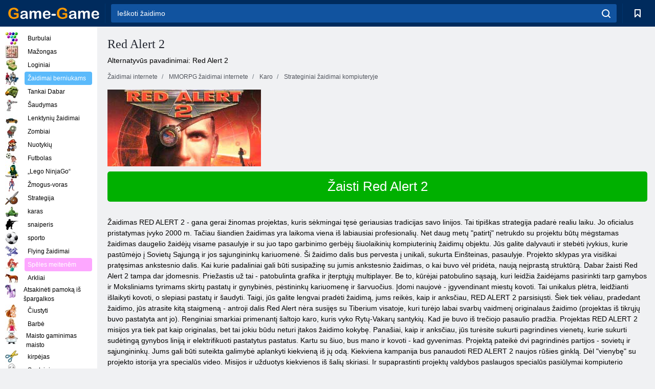

--- FILE ---
content_type: text/html; charset=utf-8
request_url: https://game-game.lt/online-redalert2/
body_size: 10837
content:
<!DOCTYPE html>
<html lang="lt">
<head>
    <meta charset="utf-8">
    <meta name="viewport" content="width=device-width, initial-scale=1.0, maximum-scale=5.0, user-scalable=0">
    <title>Red Alert 2 </title>
    <meta name="keywords" content="Red Alert 2 ">
    <meta name="description" content="Karinė strategija užkariavo Red Alert 2 (raudonas Menace 2) pasaulis - skirkite vieną pusę Sovietų Sąjungos ir Jungtinių Amerikos Valstijų ir kovoti dėl pasaulio dominavimo! ">
    <link rel="SHORTCUT ICON" href="/favicon.ico">
    <link rel="icon" type="image/png" href="/ui/icons/favicon-16x16.png" sizes="16x16">
    <link rel="icon" type="image/png" href="/ui/icons/favicon-32x32.png" sizes="32x32">
    <link rel="icon" type="image/png" href="/ui/icons/android-chrome-192x192.png" sizes="192x192">
    <link rel="apple-touch-icon" href="/ui/icons/apple-touch-icon.png" sizes="180x180">
    <link rel="mask-icon" href="/ui/icons/safari-pinned-tab.svg">
    <link rel="manifest" id="pwa_manifest">


            
            <link rel="stylesheet" href="/ui/css/optimized/gg_mmorpg_game.min.css">
        
            <link rel="preconnect" href="https://pagead2.googlesyndication.com/">
    <link rel="preconnect" href="https://adservice.google.com/">
    <link rel="preconnect" href="https://googleads.g.doubleclick.net/">
    <link rel="preconnect" href="https://www.googletagservices.com/">
    <link rel="preconnect" href="https://tpc.googlesyndication.com/">
    <link rel="preconnect" href="https://www.googleadservices.com/">

    <base href="https://game-game.lt">
    <link rel="alternate" type="application/rss+xml" title="RSS"
          href="https://game-game.lt/rss.xml"/>
                                            <meta name="robots" content="index,follow"/>
                
                    
    

            <meta property="og:title" content="Red Alert 2 "/>
        <meta property="og:description" content="Karinė strategija užkariavo Red Alert 2 (raudonas Menace 2) pasaulis - skirkite vieną pusę Sovietų Sąjungos ir Jungtinių Amerikos Valstijų ir kovoti dėl pasaulio dominavimo! ">
                        <meta property="og:image" content="/ui/css/images/"/>
            
                <script async src="https://pagead2.googlesyndication.com/pagead/js/adsbygoogle.js?client=ca-pub-2114578358135779"
     crossorigin="anonymous"></script></head>
<body>

<div id="mobile-header" class="mm-slideout"></div>
<div id="mobile-nav"></div>
<div id="offset-wrapper" class="mm-slideout">
    <div id="header">
        <div class="header__holder">
            <div class="container-fluid">
                <div class="row align-items-center">
                    <div class="d-lg-none mmenu-toggle col flex-flow-0">
                        <button aria-label="hamburger" class="btn btn-link">
							<span class="hamburger-box">
								<span class="hamburger-inner"></span>
							</span>
                        </button>
                    </div>
                    <div class="col flex-flow-0">
                        <div class="logo">
                            <a href="/" class="d-flex align-items-center"
                               title="Nemokami žaidimai online">
                                <img src="/ui/img/logo.svg" title="Nemokami žaidimai online" alt="Nemokami žaidimai online">
                            </a>
                        </div>
                    </div>
                    <div class="col col-border-left col-typeahead">
                        <div class="typeahead__close d-lg-none">
                            <button class="btn btn-link">×</button>
                        </div>
                        <form method="GET" action="/searchgames/">
                            <div class="typeahead__field">
				                <span class="typeahead__query">
				                    <input class="form-control" type="text" name="q" value=""
                                           id="smsearch" placeholder="Ieškoti žaidimo" aria-labelledby="header"
                                           autocomplete="off">
				                </span>
                                <span class="typeahead__button">
				                    <button class="btn btn-link" aria-label="search" onclick="submit();">
				                    	<span class="icon">
				                    		<svg xmlns="http://www.w3.org/2000/svg" width="16.906" height="17"
                                                 viewBox="0 0 16.906 17">
											    <path d="M757.542,32.233l-3.085-3.1a7.517,7.517,0,1,0-5.981,2.987,7.464,7.464,0,0,0,4.561-1.559l3.085,3.1a1,1,0,0,0,1.42,0A1.014,1.014,0,0,0,757.542,32.233Zm-14.591-7.685a5.524,5.524,0,1,1,5.525,5.552A5.546,5.546,0,0,1,742.951,24.548Z"
                                                      transform="translate(-740.938 -16.969)"/>
											</svg>
				                    	</span>
				                    </button>
				                </span>
                            </div>
                            <div class="list-live"></div>
                        </form>
                    </div>
                    <div class="col flex-flow-0 d-lg-none ml-auto">
                        <button aria-label="search-toggle" class="btn btn-link search-toggle"
                                onclick="$('.header__holder .typeahead__query :text').focus();">
	                    	<span class="icon">
	                    		<svg xmlns="http://www.w3.org/2000/svg" width="16.906" height="17"
                                     viewBox="0 0 16.906 17">
								    <path fill="#fff"
                                          d="M757.542,32.233l-3.085-3.1a7.517,7.517,0,1,0-5.981,2.987,7.464,7.464,0,0,0,4.561-1.559l3.085,3.1a1,1,0,0,0,1.42,0A1.014,1.014,0,0,0,757.542,32.233Zm-14.591-7.685a5.524,5.524,0,1,1,5.525,5.552A5.546,5.546,0,0,1,742.951,24.548Z"
                                          transform="translate(-740.938 -16.969)"></path>
								</svg>
	                    	</span>
                        </button>
                    </div>


                                            <div style="display: none" class="pwa-button btn">💻Game-Game PC</div>
                    

                    <div class="col flex-flow-0 col-border-left d-lg-block">
                        <ul class="row nav nav-icons flex-nowrap">
                            <li class="col col-12">
                                <a onclick="openMyGames()"
                                   class="btn btn-outline-primary d-flex align-items-center vplayer-btn-favorites"
                                   href="javascript:void(0)">
			        				<span class="icon">
			        					<svg xmlns="http://www.w3.org/2000/svg"
                                             xmlns:xlink="http://www.w3.org/1999/xlink" width="12" height="16.031"
                                             viewBox="0 0 12 16.031">
										    <path d="M1047,33a1,1,0,0,1-.71-0.293L1042,28.414l-4.29,4.292A1,1,0,0,1,1036,32V18a1,1,0,0,1,1-1h10a1,1,0,0,1,1,1V32a0.993,0.993,0,0,1-.62.924A0.966,0.966,0,0,1,1047,33Zm-5-7a1,1,0,0,1,.71.294l3.29,3.292V19h-8V29.586l3.29-3.292A1,1,0,0,1,1042,26Z"
                                                  transform="translate(-1036 -17)"/>
										</svg>
			        				</span>
                                    <span style="color: white;" class="count_con"></span>
                                </a>
                            </li>
                        </ul>
                    </div>
                    <!-- div class="col flex-flow-0 col-border-left d-none d-lg-block">
                        <ul class="row nav nav-icons flex-nowrap">
                            <li class="col col-4">
                                <a class="btn btn-outline-primary d-flex align-items-center" href="javascript:void(0)">
			        				<span class="icon">
			        					<svg xmlns="https://www.w3.org/2000/svg" xmlns:xlink="http://www.w3.org/1999/xlink" width="16" height="16" viewBox="0 0 16 16">
										    <path d="M826,18a8,8,0,1,0,8,8A8,8,0,0,0,826,18Zm-2.9,13.254a2.987,2.987,0,0,1,5.791,0A5.99,5.99,0,0,1,823.1,31.254ZM826,26a1,1,0,1,1,1-1A1,1,0,0,1,826,26Zm4.532,3.923a5,5,0,0,0-2.7-2.566,3,3,0,1,0-3.67,0,5,5,0,0,0-2.7,2.566A6,6,0,1,1,830.532,29.923Z" transform="translate(-818 -18)"/>
										</svg>
			        				</span>
                                    Войти
                                </a>
                            </li>
                            <li class="col col-4">
                                <a class="btn btn-outline-primary d-flex align-items-center" href="javascript:void(0)">
			        				<span class="icon">
			        					<svg xmlns="https://www.w3.org/2000/svg" xmlns:xlink="http://www.w3.org/1999/xlink" width="16" height="16" viewBox="0 0 16 16">
										    <path d="M947,18H933a1,1,0,0,0-1,1V33a1,1,0,0,0,1,1h14a1,1,0,0,0,1-1V19A1,1,0,0,0,947,18Zm-1,14H934V28h2v1a1,1,0,0,0,1,1h6a1,1,0,0,0,1-1V28h2v4Zm0-6h-3a1,1,0,0,0-1,1v1h-4V27a1,1,0,0,0-1-1h-3V20h12v6Zm-9-2h6a1,1,0,1,0,0-2h-6A1,1,0,1,0,937,24Z" transform="translate(-932 -18)"/>
										</svg>
			        				</span>
                                    История
                                </a>
                            </li>
                            <li class="col col-4">
                                <a class="btn btn-outline-primary d-flex align-items-center" href="javascript:void(0)">
			        				<span class="icon">
			        					<svg xmlns="https://www.w3.org/2000/svg" xmlns:xlink="http://www.w3.org/1999/xlink" width="12" height="16.031" viewBox="0 0 12 16.031">
										    <path d="M1047,33a1,1,0,0,1-.71-0.293L1042,28.414l-4.29,4.292A1,1,0,0,1,1036,32V18a1,1,0,0,1,1-1h10a1,1,0,0,1,1,1V32a0.993,0.993,0,0,1-.62.924A0.966,0.966,0,0,1,1047,33Zm-5-7a1,1,0,0,1,.71.294l3.29,3.292V19h-8V29.586l3.29-3.292A1,1,0,0,1,1042,26Z" transform="translate(-1036 -17)"/>
										</svg>
			        				</span>
                                    Закладки
                                </a>
                            </li>
                        </ul>
                    </div>

                    <div class="col flex-flow-0 col-border-left">
                        <a href="javascript:void(0)" class="link-favorite">
			        		<span class="icon">
				        		<svg xmlns="https://www.w3.org/2000/svg" viewBox="0 0 300 300" width="30" height="30">
									<path d="M165.5,108.2l-9.8,9.8c-1.9,1.9-4.7,2.6-7.2,2.1c-1.5-0.2-3-0.9-4.2-2.1l-9.8-9.8c-6.5-6.5-15.1-9.8-23.7-9.8
										s-17.2,3.3-23.7,9.8C74.2,121,74.4,141.6,87.3,156c13.2,14.7,49.6,45,62.7,55.8c13.1-10.8,49.4-41.1,62.7-55.8
										c13-14.4,13.1-35,0.3-47.8C199.9,95.1,178.6,95.1,165.5,108.2"/>
									<path d="M150,0C67.2,0,0,67.2,0,150s67.2,150,150,150s150-67.2,150-150S232.8,0,150,0 M224.2,166.4
										c-17,18.9-67,59.6-69.2,61.3c-1.5,1.2-3.3,1.8-5.1,1.7c-0.1,0-0.1,0-0.2,0c-1.7,0-3.5-0.6-4.9-1.7c-2.1-1.7-52.2-42.5-69.2-61.3
										C57.1,145.7,57.3,116,76,97.2c19.2-19.2,50.3-19.2,69.5,0l4.4,4.4l4.5-4.4c19.2-19.2,50.3-19.2,69.5,0
										C242.7,116,242.8,145.7,224.2,166.4"/>
								</svg>
							</span>
                        </a>
                    </div>
                    <div class="d-none d-lg-block col flex-flow-0">
                        <a href="javascript:void(0)" class="link-expand">
			        		<span class="icon">
								<svg xmlns="https://www.w3.org/2000/svg" viewBox="0 0 28.4 27.4" width="29" height="28">
									<path d="M28.4,19.1c0-0.9-0.7-1.6-1.5-1.6c-0.8,0-1.5,0.7-1.5,1.6v3.3l-6-6c-0.6-0.6-1.5-0.6-2.1,0
										c-0.6,0.6-0.6,1.5,0,2.1l6,6H20c-0.9,0-1.6,0.7-1.6,1.5c0,0.8,0.7,1.5,1.6,1.5h6.8c0.9,0,1.6-0.7,1.6-1.5c0,0,0,0,0-0.1
										c0,0,0-0.1,0-0.1L28.4,19.1L28.4,19.1z"/>
									<path class="st0" d="M9,16.4l-6,6v-3.3c0-0.9-0.7-1.6-1.5-1.6c-0.8,0-1.5,0.7-1.5,1.6l0,6.7c0,0,0,0.1,0,0.1c0,0,0,0,0,0.1
										c0,0.8,0.7,1.5,1.6,1.5h6.8c0.9,0,1.6-0.7,1.6-1.5c0-0.8-0.7-1.5-1.6-1.5H5.1l6-6c0.6-0.6,0.6-1.5,0-2.1C10.5,15.8,9.6,15.8,9,16.4
										"/>
									<path d="M19.4,11.1l6-6v3.3c0,0.9,0.7,1.6,1.5,1.6c0.8,0,1.5-0.7,1.5-1.6V1.6c0,0,0-0.1,0-0.1c0,0,0,0,0-0.1
										c0-0.8-0.7-1.5-1.6-1.5H20c-0.9,0-1.6,0.7-1.6,1.5C18.4,2.3,19.1,3,20,3h3.2l-6,6c-0.6,0.6-0.6,1.5,0,2.1
										C17.8,11.7,18.8,11.7,19.4,11.1"/>
									<path d="M5.1,3h3.2c0.9,0,1.6-0.7,1.6-1.5C9.9,0.7,9.2,0,8.4,0H1.6C0.7,0,0,0.7,0,1.5c0,0,0,0,0,0.1c0,0,0,0.1,0,0.1
										l0,6.7c0,0.9,0.7,1.6,1.5,1.6C2.3,9.9,3,9.2,3,8.3V5.1l6,6c0.6,0.6,1.5,0.6,2.1,0c0.6-0.6,0.6-1.5,0-2.1L5.1,3z"/>
								</svg>
							</span>
                        </a>
                    </div -->
                </div>
            </div>
        </div>
    </div>
    <section class="vp-dropdown">
        <div onclick="closeMyGames()" class="close"><i class="icon-cancel">
                <svg height="42" width="42">
                    <svg id="close-icon" xmlns="http://www.w3.org/2000/svg" viewBox="0 0 25 32">
                        <path d="M23.179 23.607c0 .446-.179.893-.5 1.214L20.25 27.25c-.321.321-.768.5-1.214.5s-.893-.179-1.214-.5L12.572 22l-5.25 5.25c-.321.321-.768.5-1.214.5s-.893-.179-1.214-.5l-2.429-2.429c-.321-.321-.5-.768-.5-1.214s.179-.893.5-1.214l5.25-5.25-5.25-5.25c-.321-.321-.5-.768-.5-1.214s.179-.893.5-1.214l2.429-2.429c.321-.321.768-.5 1.214-.5s.893.179 1.214.5l5.25 5.25 5.25-5.25c.321-.321.768-.5 1.214-.5s.893.179 1.214.5l2.429 2.429c.321.321.5.768.5 1.214s-.179.893-.5 1.214l-5.25 5.25 5.25 5.25c.321.321.5.768.5 1.214z"></path>
                    </svg>
                </svg>
            </i></div>

        <div class="bookmark-title">
            <svg height="18" width="18">
                <svg id="fav-icon" xmlns="http://www.w3.org/2000/svg" viewBox="0 0 32 32">
                    <path d="M16 29.714a1.11 1.11 0 0 1-.786-.321L4.071 18.643c-.143-.125-4.071-3.714-4.071-8 0-5.232 3.196-8.357 8.536-8.357 3.125 0 6.054 2.464 7.464 3.857 1.411-1.393 4.339-3.857 7.464-3.857 5.339 0 8.536 3.125 8.536 8.357 0 4.286-3.929 7.875-4.089 8.036L16.786 29.393c-.214.214-.5.321-.786.321z"></path>
                </svg>
            </svg>Žymės</div>
        <div class="vp-list vp-fav">
        </div>
    </section>
<div id="main">
    <div class="container-fluid">
        <div class="d-flex flex-nowrap position-relative">


            <div id="content" class="col-content">
                                                <div class="page-content">
                    <div class="h1">
    <h1>Red Alert 2 </h1>
</div>
<div class="alternative">Alternatyvūs pavadinimai: Red Alert 2 </div>
<span itemscope class="breadcrumb__holder" itemtype="https://schema.org/BreadcrumbList">
        <nav class="breadcrumb">
            <span class="breadcrumb-item" itemprop="itemListElement" itemscope
                  itemtype="https://schema.org/ListItem">
                <a title="Žaidimai internete" itemprop="item" href="/">
                    <span itemprop="name">Žaidimai internete</span></a>
                <meta itemprop="position" content="1"/>
            </span>
                            <span class="breadcrumb-item" itemprop="itemListElement" itemscope
                    itemtype="https://schema.org/ListItem">
                    <a title="MMORPG žaidimai internete" itemprop="item" href="mmorpg/">
                        <span itemprop="name">MMORPG žaidimai internete</span></a>
                    <meta itemprop="position" content="2"/>
                </span>
                                         <span class="breadcrumb-item" itemprop="itemListElement" itemscope
                    itemtype="https://schema.org/ListItem">
                    <a title="Karo žaidimai online MMORPG " itemprop="item" href="war-mmorpg_game/">
                        <span itemprop="name">Karo </span></a>
                    <meta itemprop="position" content="2"/>
                </span>
                        <span class="breadcrumb-item" itemprop="itemListElement" itemscope
                    itemtype="https://schema.org/ListItem">
                    <a title="Strateginiai žaidimai kompiuteryje " itemprop="item" href="strategy-mmorpg_game/">
                        <span itemprop="name">Strateginiai žaidimai kompiuteryje </span></a>
                    <meta itemprop="position" content="2"/>
                </span>
                </nav>
</span>

<div class="game-description item-one clearfix">
    <div class="item-image">
        <a href="//admrotate.iplayer.org/routing/1199"
           onClick="ga('_trackEvent', 'mmorpg go to game site', 'register', 'Red Alert 2 ');"
           rel="nofollow" target="_blank">
            <img src="/ui/css/images/mmorpg/958.jpg"
                 alt="Red Alert 2 ">
        </a>
    </div>
    <div class="text-center" style="text-align: left; margin-bottom: 30px;">
        <a href="//admrotate.iplayer.org/routing/1199"
           onClick="ga('_trackEvent', 'mmorpg go to game site', 'register', 'Red Alert 2 ');"
           rel="nofollow" target="_blank" class="btn-play"> Žaisti Red Alert 2 </a>
    </div>
    <div class="item-text" id="text_descr">
        Žaidimas RED ALERT 2 - gana gerai žinomas projektas, kuris sėkmingai tęsė geriausias tradicijas savo linijos. Tai tipiškas strategija padarė realiu laiku. Jo oficialus pristatymas įvyko 2000 m. Tačiau šiandien žaidimas yra laikoma viena iš labiausiai profesionalių. Net daug metų "patirtį" netrukdo su projektu būtų mėgstamas žaidimas daugelio žaidėjų visame pasaulyje ir su juo tapo garbinimo gerbėjų šiuolaikinių kompiuterinių žaidimų objektu. Jūs galite dalyvauti ir stebėti įvykius, kurie pastūmėjo į Sovietų Sąjungą ir jos sąjungininkų kariuomenė.
Ši žaidimo dalis bus pervesta į unikali, sukurta Einšteinas, pasaulyje. Projekto sklypas yra visiškai pratęsimas ankstesnio dalis. Kai kurie padaliniai gali būti susipažinę su jumis ankstesnio žaidimas, o kai buvo vėl pridėta, naują neįprastą struktūrą.
Dabar žaisti Red Alert 2 tampa dar įdomesnis. Priežastis už tai - patobulinta grafika ir įterptųjų multiplayer. Be to, kūrėjai patobulino sąsają, kuri leidžia žaidėjams pasirinkti tarp gamybos ir Moksliniams tyrimams skirtų pastatų ir gynybinės, pėstininkų kariuomenę ir šarvuočius. Įdomi naujovė - įgyvendinant miestų kovoti. Tai unikalus plėtra, leidžianti išlaikyti kovoti, o slepiasi pastatų ir šaudyti.
Taigi, jūs galite lengvai pradėti žaidimą, jums reikės, kaip ir anksčiau, RED ALERT 2 parsisiųsti. Šiek tiek vėliau, pradedant žaidimo, jūs atrasite kitą staigmeną - antroji dalis Red Alert nėra susijęs su Tiberium visatoje, kuri turėjo labai svarbų vaidmenį originalaus žaidimo (projektas iš tikrųjų buvo pastatyta ant jo). Renginiai smarkiai primenantį šaltojo karo, kuris vyko Rytų-Vakarų santykių. Kad jie buvo iš trečiojo pasaulio pradžia.
Projektas RED ALERT 2 misijos yra tiek pat kaip originalas, bet tai jokiu būdu neturi įtakos žaidimo kokybę. Panašiai, kaip ir anksčiau, jūs turėsite sukurti pagrindines vienetų, kurie sukurti sudėtingą gynybos liniją ir elektrifikuoti pastatytus pastatus. Kartu su šiuo, bus mano ir kovoti - kad gyvenimas.
Projektą pateikė dvi pagrindinės partijos - sovietų ir sąjungininkų. Jums gali būti suteikta galimybė aplankyti kiekvieną iš jų odą. Kiekviena kampanija bus panaudoti RED ALERT 2 naujos rūšies ginklą. Dėl "vienybę" su projekto istorija yra specialūs video. Misijos ir užduotys kiekvienos iš šalių skiriasi. Ir supaprastinti projektų valdybos paslaugos specialūs pasiūlymai kompiuterio pagalba - dabar kompiuteris nuolat Jus informuos apie svarbiausius įvykius žaidime, pavyzdžiui, draugiškas kariuomenės atvykimo, naujų ginklų ir kitų atsiradimą.
Vykdyti sklypas kūrėjai pridėjo daug sarkazmo ir ironijos tiek.
Pateikti realesnį pasiūlyti išvaizdą RED ALERT 2 vaizdo priekaba išsamiai naujus "mikroschemos" ir privalumus.     </div>
</div>

<style>
    #text_descr ol li, #text_descr ul li

    {list-style:disc!important; margin-left: 20px!important;}
</style>

<div class="text-center">
    <a href="//admrotate.iplayer.org/routing/1199"
       onClick="ga('_trackEvent', 'mmorpg go to game site', 'register', 'Red Alert 2 ');"
       rel="nofollow" target="_blank" class="btn-play"> Žaisti Red Alert 2 </a>
</div>

<div class="s10">&nbsp;</div>
<ul class="slider">
                        <li>
                <a href="#" onclick="return gsv('fnd0qg4I_MM')">
                    <img alt="" src="//i2.ytimg.com/vi/fnd0qg4I_MM/mqdefault.jpg" width="258" height="126">
                    <img alt="" style="position: absolute;left: 112px;bottom: 50px;"
                         src="/ui/css/images/playbutton.png" class="playbutton">
                </a>
            </li>
                    <li>
                <a href="#" onclick="return gsv('8hjOnwrjFoU')">
                    <img alt="" src="//i2.ytimg.com/vi/8hjOnwrjFoU/mqdefault.jpg" width="258" height="126">
                    <img alt="" style="position: absolute;left: 112px;bottom: 50px;"
                         src="/ui/css/images/playbutton.png" class="playbutton">
                </a>
            </li>
            
                    <li>
            <a href="#" onclick="return gsi('/ui/css/images/upload/958/e4cef8e10d6299613de2df97c1006924_full.jpg')">
                <img alt="" src="/ui/css/images/upload/958/e4cef8e10d6299613de2df97c1006924_mid.jpg" width="258" height="126">
            </a>
        </li>
                    <li>
            <a href="#" onclick="return gsi('/ui/css/images/upload/958/9a0028abd1ddc675661ab1a099c925cc_full.jpg')">
                <img alt="" src="/ui/css/images/upload/958/9a0028abd1ddc675661ab1a099c925cc_mid.jpg" width="258" height="126">
            </a>
        </li>
                    <li>
            <a href="#" onclick="return gsi('/ui/css/images/upload/958/57b6d75915b885fe200a804ff698bce4_full.jpg')">
                <img alt="" src="/ui/css/images/upload/958/57b6d75915b885fe200a804ff698bce4_mid.jpg" width="258" height="126">
            </a>
        </li>
                    <li>
            <a href="#" onclick="return gsi('/ui/css/images/upload/958/2d586e1281942c4476b2aa0194faf1e7_full.jpg')">
                <img alt="" src="/ui/css/images/upload/958/2d586e1281942c4476b2aa0194faf1e7_mid.jpg" width="258" height="126">
            </a>
        </li>
                    <li>
            <a href="#" onclick="return gsi('/ui/css/images/upload/958/60428cb09352702e95cc3b308f792f12_full.jpg')">
                <img alt="" src="/ui/css/images/upload/958/60428cb09352702e95cc3b308f792f12_mid.jpg" width="258" height="126">
            </a>
        </li>
                    <li>
            <a href="#" onclick="return gsi('/ui/css/images/upload/958/c3e1b846a548eb9eeb910c783e359c54_full.jpg')">
                <img alt="" src="/ui/css/images/upload/958/c3e1b846a548eb9eeb910c783e359c54_mid.jpg" width="258" height="126">
            </a>
        </li>
                    <li>
            <a href="#" onclick="return gsi('/ui/css/images/upload/958/3cb207d53d4f129c482fbf26a5df70ca_full.jpg')">
                <img alt="" src="/ui/css/images/upload/958/3cb207d53d4f129c482fbf26a5df70ca_mid.jpg" width="258" height="126">
            </a>
        </li>
    
</ul>
<div class="slider-image" id="preview">
</div>


<style>.bx-wrapper{max-width: 100%!important;}</style>
                                            <text class="game-description sidebar_foot clearfix">
                            <!--div class="h1"><h2 class="header"
                                                style="font-size: 22px;">Red Alert 2 </h2>
                            </div-->
                            <text class="item-text fs-12">
                                <span itemscope class="breadcrumb__holder" itemtype="https://schema.org/BreadcrumbList">
        <nav class="breadcrumb">
            <span class="breadcrumb-item" itemprop="itemListElement" itemscope
                  itemtype="https://schema.org/ListItem">
                <a title="Žaidimai internete" itemprop="item" href="/">
                    <span itemprop="name">Žaidimai internete</span></a>
                <meta itemprop="position" content="1"/>
            </span>
                                        <span class="breadcrumb-item" itemprop="itemListElement" itemscope
                      itemtype="https://schema.org/ListItem">
                    <a title="MMORPG žaidimai internete" itemprop="item"
                       href="/tags/">
                        <span itemprop="name">MMORPG žaidimai internete</span></a>
                    <meta itemprop="position" content="2"/>
                </span>
                                        <span class="breadcrumb-item" itemprop="itemListElement" itemscope
                      itemtype="https://schema.org/ListItem">
                    <a title="Red Alert 2 " itemprop="item"
                       href="/online-redalert2/">
                        <span itemprop="name">Red Alert 2 </span></a>
                    <meta itemprop="position" content="3"/>
                </span>
                    </nav>
</span>

                                                            </text>
                        </text>
                                        <!--F3:include href="blocks/top_tags.tpl"/-->

                </div>
            </div>
            <div class="col-sidebar" id="sidebar">
                


<div class="games">
    

    <style>

        #iprblock-53 {
            width: 178px !important;
            height: 500px !important;
        }

        #iprblock-53 ._ban {
            float: none;
            margin: 0 0 10px;
            background: none;
            padding: 0px !important;
            width: 178px !important;
            height: 89px !important;
            position: relative;
            overflow: hidden;
            -webkit-border-radius: 3px;
            -moz-border-radius: 3px;
            border-radius: 3px;
            -moz-background-clip: padding-box;
            -webkit-background-clip: padding-box;
            background-clip: padding-box;
            border: 0px !important;
        }

        #iprblock-53 ._ban:hover {
            text-decoration: none;
        }

        #iprblock-53 ._ban:hover a div {
            display: block;
        }

        #iprblock-53 ._ban a {
            position: relative;
            overflow: hidden;
            width: 125px;
            height: 93px;
            -webkit-border-radius: 3px;
            -moz-border-radius: 3px;
            border-radius: 3px;
            -moz-background-clip: padding-box;
            -webkit-background-clip: padding-box;
            background-clip: padding-box;
        }

        #iprblock-53 ._ban a span img {
            width: 178px !important;
            height: 89px !important;
        }

        #iprblock-53 ._ban a div {
            font-family: Arial, Helvetica, sans-serif;
            text-align: center;
            position: absolute;
            font-size: 1.2rem;
            bottom: 0;
            width: 178px;
            padding: 9px 3px !important;
            background: rgba(0, 0, 0, 0.6);
            -webkit-transition: bottom ease 0.2s;
            -moz-transition: bottom ease 0.2s;
            -ms-transition: bottom ease 0.2s;
            -o-transition: bottom ease 0.2s;
            color: #FFF;
            text-shadow: 0.5px 0.9px 1px rgba(0, 0, 0, 0.75);
            z-index: 2;
            -webkit-border-radius: 0 0 3px 3px;
            -moz-border-radius: 0 0 3px 3px;
            border-radius: 0 0 3px 3px;
            -moz-background-clip: padding-box;
            -webkit-background-clip: padding-box;
            background-clip: padding-box;
            font-weight: 500;
            display: none;
        }

    </style>

    <!--<div class="div_rek">

    </div>
    <div class="div_rek" id="left-banner-google">
         _efile('ads/!sidebar_bottom.txt')
    </div>-->
</div>


    <div class="categories">
        <ul>
                            <li>
                    <a class="c-42 " href="balls/" title="Burbulas Žaidimai ">
                        <span class="image"></span>
                        <span class="text">Burbulai</span>
                    </a>
                </li>
                            <li>
                    <a class="c-66 " href="tags/486/" title="Mahjong žaidimai ">
                        <span class="image"></span>
                        <span class="text">Mažongas</span>
                    </a>
                </li>
                            <li>
                    <a class="c-40 " href="logic/" title="Loginiai žaidimai ">
                        <span class="image"></span>
                        <span class="text">Loginiai</span>
                    </a>
                </li>
                            <li>
                    <a class="c-3 c-forboys" href="forboys/" title="Žaidimai berniukams ">
                        <span class="image"></span>
                        <span class="text">Žaidimai berniukams </span>
                    </a>
                </li>
                            <li>
                    <a class="c-7 " href="tags/525/" title="Tankai Dabar ">
                        <span class="image"></span>
                        <span class="text"> Tankai Dabar </span>
                    </a>
                </li>
                            <li>
                    <a class="c-8 " href="shoot/" title="šaudymo žaidimai ">
                        <span class="image"></span>
                        <span class="text">Šaudymas </span>
                    </a>
                </li>
                            <li>
                    <a class="c-9 " href="racing/" title="Lenktynių žaidimai ">
                        <span class="image"></span>
                        <span class="text">Lenktynių žaidimai</span>
                    </a>
                </li>
                            <li>
                    <a class="c-10 " href="tags/395/" title="Zombie žaidimai ">
                        <span class="image"></span>
                        <span class="text">Zombiai </span>
                    </a>
                </li>
                            <li>
                    <a class="c-11 " href="brodilki/" title="Nuotykių žaidimai ">
                        <span class="image"></span>
                        <span class="text">Nuotykių </span>
                    </a>
                </li>
                            <li>
                    <a class="c-44 " href="tags/388/" title="Futbolas žaidimai ">
                        <span class="image"></span>
                        <span class="text">Futbolas </span>
                    </a>
                </li>
                            <li>
                    <a class="c-12 " href="tags/879/" title="„Lego NinjaGo“ žaidimai ">
                        <span class="image"></span>
                        <span class="text">„Lego NinjaGo“ </span>
                    </a>
                </li>
                            <li>
                    <a class="c-36 " href="tags/561/" title="Žmogus-voras žaidimai ">
                        <span class="image"></span>
                        <span class="text">Žmogus-voras </span>
                    </a>
                </li>
                            <li>
                    <a class="c-14 " href="strategy/" title="strategijos žaidimai ">
                        <span class="image"></span>
                        <span class="text">Strategija </span>
                    </a>
                </li>
                            <li>
                    <a class="c-15 " href="tags/530/" title="karo žaidimai ">
                        <span class="image"></span>
                        <span class="text">karas </span>
                    </a>
                </li>
                            <li>
                    <a class="c-55 " href="tags/531/" title="Snaiperis Žaidimai ">
                        <span class="image"></span>
                        <span class="text">snaiperis </span>
                    </a>
                </li>
                            <li>
                    <a class="c-16 " href="sport/" title="Sporto žaidimai ">
                        <span class="image"></span>
                        <span class="text">sporto </span>
                    </a>
                </li>
                            <li>
                    <a class="c-17 " href="tags/495/" title="Skraidymo žaidimai ">
                        <span class="image"></span>
                        <span class="text">Flying žaidimai</span>
                    </a>
                </li>
                            <li>
                    <a class="c-4 c-forgirls" href="forgirls/" title="Spēles meitenēm">
                        <span class="image"></span>
                        <span class="text">Spēles meitenēm</span>
                    </a>
                </li>
                            <li>
                    <a class="c-18 " href="tags/831/" title="Arklių žaidimai ">
                        <span class="image"></span>
                        <span class="text">Arkliai </span>
                    </a>
                </li>
                            <li>
                    <a class="c-19 " href="tags/680/" title="Pony Žaidimai ">
                        <span class="image"></span>
                        <span class="text">Atsakinėti pamoką iš špargalkos </span>
                    </a>
                </li>
                            <li>
                    <a class="c-20 " href="tags/389/" title="Ubierz žaidimai ">
                        <span class="image"></span>
                        <span class="text">Čiustyti </span>
                    </a>
                </li>
                            <li>
                    <a class="c-21 " href="tags/464/" title="Barbė žaidimai ">
                        <span class="image"></span>
                        <span class="text">Barbė </span>
                    </a>
                </li>
                            <li>
                    <a class="c-24 " href="tags/565/" title="Valgių Žaidimai ">
                        <span class="image"></span>
                        <span class="text">Maisto gaminimas maisto </span>
                    </a>
                </li>
                            <li>
                    <a class="c-26 " href="tags/971/" title="Kirpėjo žaidimai ">
                        <span class="image"></span>
                        <span class="text">kirpėjas </span>
                    </a>
                </li>
                            <li>
                    <a class="c-33 " href="tags/394/" title="dažymas žaidimai ">
                        <span class="image"></span>
                        <span class="text">Spalvinimas </span>
                    </a>
                </li>
                            <li>
                    <a class="c-25 " href="tags/425/" title="Make Up Žaidimai ">
                        <span class="image"></span>
                        <span class="text">Makiažas </span>
                    </a>
                </li>
                            <li>
                    <a class="c-22539 " href="tags/1014/" title="Šaldyti žaidimai ">
                        <span class="image"></span>
                        <span class="text">Sušalęs </span>
                    </a>
                </li>
                            <li>
                    <a class="c-22540 " href="tags/541/" title="Spalvoti blokų žaidimai ">
                        <span class="image"></span>
                        <span class="text">Spalvoti kaladėlės </span>
                    </a>
                </li>
                            <li>
                    <a class="c-22 " href="tags/678/" title="Dinozaurų žaidimai ">
                        <span class="image"></span>
                        <span class="text">Dinozaurai </span>
                    </a>
                </li>
                            <li>
                    <a class="c-41 " href="tags/538/" title="Nuotykių žaidimai ">
                        <span class="image"></span>
                        <span class="text">Nuotykių </span>
                    </a>
                </li>
                            <li>
                    <a class="c-5 c-forold" href="fortwo/" title="Žaidimai dviejų žaidėjų prisijungę ">
                        <span class="image"></span>
                        <span class="text">Žaidimai dviems </span>
                    </a>
                </li>
                            <li>
                    <a class="c-38 " href="tags/544/" title="Fireboy ir WaterGirl žaidimai ">
                        <span class="image"></span>
                        <span class="text">Fireboy ir WaterGirl</span>
                    </a>
                </li>
                            <li>
                    <a class="c-62 " href="tags/918/" title="Minecraft žaidimai ">
                        <span class="image"></span>
                        <span class="text">Minecraft</span>
                    </a>
                </li>
                            <li>
                    <a class="c-22538 " href="tags/baby-hazel/" title="Kūdikių Šviesiai ruda žaidimai ">
                        <span class="image"></span>
                        <span class="text">Kūdikių Šviesiai ruda </span>
                    </a>
                </li>
                            <li>
                    <a class="c-22541 " href="cartoons/" title="Animaciniai žaidimai ">
                        <span class="image"></span>
                        <span class="text">Animaciniai žaidimai </span>
                    </a>
                </li>
                            <li>
                    <a class="c-34 " href="tags/965/" title="Mokomieji žaidimai ">
                        <span class="image"></span>
                        <span class="text">Švietimo </span>
                    </a>
                </li>
                            <li>
                    <a class="c-35 " href="tags/559/" title="Kempiniukas žaidimai ">
                        <span class="image"></span>
                        <span class="text">Kempiniukas</span>
                    </a>
                </li>
                            <li>
                    <a class="c-56 " href="tags/619/" title="ūkio žaidimai ">
                        <span class="image"></span>
                        <span class="text">Žemės ūkio </span>
                    </a>
                </li>
                            <li>
                    <a class="c-53 " href="tags/611/" title="Transformatoriai žaidimai ">
                        <span class="image"></span>
                        <span class="text">Transformeriai </span>
                    </a>
                </li>
                            <li>
                    <a class="c-52 " href="tags/622/" title="Automobiliai žaidimai ">
                        <span class="image"></span>
                        <span class="text">Automobiliai</span>
                    </a>
                </li>
                            <li>
                    <a class="c-51 " href="tags/556/" title="Ben 10 žaidimai ">
                        <span class="image"></span>
                        <span class="text">Ben 10 </span>
                    </a>
                </li>
                            <li>
                    <a class="c-47 " href="tags/547/" title="Pabėgimo žaidimai ">
                        <span class="image"></span>
                        <span class="text">Pabėgimo kambarys </span>
                    </a>
                </li>
                            <li>
                    <a class="c-1 c-forchildren" href="forchildren/" title="Žaidimai vaikams ">
                        <span class="image"></span>
                        <span class="text">Žaidimai vaikams </span>
                    </a>
                </li>
                            <li>
                    <a class="c-48 " href="tags/515/" title="Mario žaidimai ">
                        <span class="image"></span>
                        <span class="text">Mario </span>
                    </a>
                </li>
                            <li>
                    <a class="c-57 " href="tags/810/" title="Sraigė Bob žaidimai ">
                        <span class="image"></span>
                        <span class="text">Sraigė Bobas </span>
                    </a>
                </li>
                            <li>
                    <a class="c-50 " href="tags/563/" title="Sonic žaidimai ">
                        <span class="image"></span>
                        <span class="text">Sonic žaidimai </span>
                    </a>
                </li>
                            <li>
                    <a class="c-46 " href="tags/512/" title="Slidinėjimo žaidimai ">
                        <span class="image"></span>
                        <span class="text">Slidinėjimas </span>
                    </a>
                </li>
                            <li>
                    <a class="c-39 " href="quest/" title="Quest žaidimai ">
                        <span class="image"></span>
                        <span class="text">Questai </span>
                    </a>
                </li>
                            <li>
                    <a class="c-37 c-gray" href="other/" title="Flash žaidimai ">
                        <span class="image"></span>
                        <span class="text">Flash žaidimai </span>
                    </a>
                </li>
                            <li>
                    <a class="c-23 " href="tags/422/" title="3 rungtynės ">
                        <span class="image"></span>
                        <span class="text">3 rungtynės </span>
                    </a>
                </li>
                            <li>
                    <a class="c-54 " href="tags/494/" title="Dėlionės žaidimai online ">
                        <span class="image"></span>
                        <span class="text">Dėlionės </span>
                    </a>
                </li>
                            <li>
                    <a class="c-61 " href="tags/527/" title="Sudoku žaidimai ">
                        <span class="image"></span>
                        <span class="text">Sudoku </span>
                    </a>
                </li>
                            <li>
                    <a class="c-45 " href="tags/560/" title="„Zuma“ žaidimai ">
                        <span class="image"></span>
                        <span class="text">Zuma </span>
                    </a>
                </li>
                            <li>
                    <a class="c-49 " href="tags/551/" title="Tetris žaidimai ">
                        <span class="image"></span>
                        <span class="text">Tetris </span>
                    </a>
                </li>
                            <li>
                    <a class="c-60 " href="tags/508/" title="Biliardo žaidimai ">
                        <span class="image"></span>
                        <span class="text">Biliardas </span>
                    </a>
                </li>
                            <li>
                    <a class="c-43 " href="tags/671/" title="3D žaidimai ">
                        <span class="image"></span>
                        <span class="text">3D žaidimai </span>
                    </a>
                </li>
                            <li>
                    <a class="c-32 " href="tags/1336/" title="IO žaidimai ">
                        <span class="image"></span>
                        <span class="text">IO žaidimai </span>
                    </a>
                </li>
                            <li>
                    <a class="c-22546 " href="tags/397/" title="Kortų žaidimai ">
                        <span class="image"></span>
                        <span class="text">Kortų žaidimai </span>
                    </a>
                </li>
                            <li>
                    <a class="c-13 " href="tags/398/" title="Solitaire žaidimai ">
                        <span class="image"></span>
                        <span class="text">Solitaire </span>
                    </a>
                </li>
                            <li>
                    <a class="c-63 " href="tags/520/" title="Šachmatų žaidimai ">
                        <span class="image"></span>
                        <span class="text">Šachmatai </span>
                    </a>
                </li>
                            <li>
                    <a class="c-58 " href="tags/414/" title="žvejybos žaidimai ">
                        <span class="image"></span>
                        <span class="text">Žvejyba </span>
                    </a>
                </li>
                            <li>
                    <a class="c-64 " href="mmorpg/" title="Online žaidimai">
                        <span class="image"></span>
                        <span class="text">Online žaidimai</span>
                    </a>
                </li>
                    </ul>
    </div>
            </div>
        </div>
    </div>
</div>
<div id="smokescreen" style="display: none;"></div>

<div id="footer">
    <div class="footer__holder">
        <div class="container-fluid">
            <form method="GET" action="/searchgames/">
                <div class="typeahead__field">
		                <span class="typeahead__query">
		                    <input class="form-control" type="text" name="q" value="" id="smsearch_footer"
                                   placeholder="Ieškoti žaidimo" aria-labelledby="footer" autocomplete="off">
		                </span>
                    <span class="typeahead__button">
		                    <button class="btn btn-link" aria-label="search" onclick="submit();">
		                    	<span class="icon">
		                    		<svg xmlns="http://www.w3.org/2000/svg" width="16.906" height="17"
                                         viewBox="0 0 16.906 17">
									    <path d="M757.542,32.233l-3.085-3.1a7.517,7.517,0,1,0-5.981,2.987,7.464,7.464,0,0,0,4.561-1.559l3.085,3.1a1,1,0,0,0,1.42,0A1.014,1.014,0,0,0,757.542,32.233Zm-14.591-7.685a5.524,5.524,0,1,1,5.525,5.552A5.546,5.546,0,0,1,742.951,24.548Z"
                                              transform="translate(-740.938 -16.969)"></path>
									</svg>
		                    	</span>
		                    </button>
		                </span>
                </div>
            </form>
        </div>
    </div>
    <div class="footer__menu">
        <div class="container-fluid">
            <div class="d-flex align-items-center justify-content-between">
                <div class="copyright">© game-game - Nemokami online flash žaidimai</div>
                <ul class="nav">
                    <li class="lang__btn"><span>
                                lietuvių kalba                            </span>
                        <ul class="lang__dropdown">
                                                            <li class="lang__li">
                                    <a href="https://game-game.com/online-redalert2/">English</a>
                                </li>
                                                            <li class="lang__li">
                                    <a href="https://game-game.fr/online-redalert2/">Français</a>
                                </li>
                                                            <li class="lang__li">
                                    <a href="https://game-game.it/online-redalert2/">Italiano</a>
                                </li>
                                                            <li class="lang__li">
                                    <a href="https://cu.game-game.com/online-redalert2/">Español</a>
                                </li>
                                                            <li class="lang__li">
                                    <a href="https://mo.game-game.com/online-redalert2/">Português</a>
                                </li>
                                                            <li class="lang__li">
                                    <a href="https://www.game-game.com.ua/online-redalert2/">Українська</a>
                                </li>
                                                            <li class="lang__li">
                                    <a href="https://pl.game-game.com/online-redalert2/">Polski</a>
                                </li>
                                                            <li class="lang__li">
                                    <a href="https://game-game.web.tr/online-redalert2/">Türkçe</a>
                                </li>
                                                            <li class="lang__li">
                                    <a href="https://game-game.ro/online-redalert2/">Română</a>
                                </li>
                                                            <li class="lang__li">
                                    <a href="https://kr.game-game.com/online-redalert2/">한국어</a>
                                </li>
                                                            <li class="lang__li">
                                    <a href="https://game-game.jp/online-redalert2/">日本語</a>
                                </li>
                                                    </ul>
                    </li>
                                            <li>
                            <a href="/" title="Žaidimai internete">Žaidimai internete</a>
                        </li>
                                            <li>
                            <a href="tags/" title="Žymos">Žymos</a>
                        </li>
                                            <li>
                            <a href="ggcontact/" title="Grįžtamasis ryšys">Grįžtamasis ryšys</a>
                        </li>
                                    </ul>
            </div>
        </div>
    </div>
</div>

<!--link rel="STYLESHEET" type="text/css" media="all" href="http://cdn.game-game.com.ua/ui/css/flags.css?v3.9.1"-->
<!--script src="http://ajax.googleapis.com/ajax/libs/jquery/1.9.0/jquery.min.js"></script0-->
<!--script type="text/javascript"  defer src="http://www.gameua.cdnvideo.ru/ui/js/jquery.history.js"></script-->
<div id="iplayer-panel"></div>

<script type="text/javascript" src="/ui/js/jquery-3.5.1.min.js"></script>
<script type="text/javascript" src="/ui/js/jquery.responsive-dom.min.js"></script>
<script type="text/javascript" src="/ui/js/game-game.js?v19"></script>
          <script type="text/javascript" src="/ui/js/jquery.bxslider.min.v4.2.1d.js"></script>
<script>
    if ($('.slider').length) {
        $('.slider').bxSlider({
            pager: false,
            minSlides: 1,
            maxSlides: 3,
            slideWidth: 259,
            slideMargin: 10
        });
    }

    var v_width = $('#preview').width() / 2;

    function gsv(hash) {
        jQuery('#preview').html('<iframe width="100%" height="' + v_width + '" src="//www.youtube.com/embed/' + hash + '?rel=0" frameborder="0" allowfullscreen></iframe>');
        return false;
    }

    function gsi(img) {
        jQuery('#preview').html('<img alt="" style="width:100%" src="' + img + '">');
        return false;
    }

    $(document).ready(function () {
        $('.slider li:first a').click();
    });
</script>        <script type="text/javascript" src="/ui/js/base_games.min.js?v6"></script>
    

<script>

    window.onload = function () {

        // Delay to allow the async Google Ads to load
        setTimeout(function () {

            // Get the first AdSense ad unit on the page
            var ad = document.querySelector("ins.adsbygoogle");

            // If the ads are not loaded, track the event
            if (ad && ad.innerHTML.replace(/\s/g, "").length == 0) {

                if (typeof ga !== 'undefined') {

                    // Log an event in Universal Analytics
                    // but without affecting overall bounce rate
                    ga('send', 'event', 'Adblock', 'Yes', {'nonInteraction': 1});
                } else if (typeof _gaq !== 'undefined') {

                    // Log a non-interactive event in old Google Analytics
                    _gaq.push(['_trackEvent', 'Adblock', 'Yes', undefined, undefined, true]);

                }
            }
        }, 2000); // Run ad block detection 2 seconds after page load
    };

</script>




<!-- counter start -->
<!--googleoff: all-->
<script>(function(w,d,s,l,i){w[l]=w[l]||[];w[l].push({'gtm.start':
new Date().getTime(),event:'gtm.js'});var f=d.getElementsByTagName(s)[0],
j=d.createElement(s),dl=l!='dataLayer'?'&l='+l:'';j.async=true;j.src=
'https://www.googletagmanager.com/gtm.js?id='+i+dl;f.parentNode.insertBefore(j,f);
})(window,document,'script','dataLayer','GTM-NDHSD8L');</script>
	

	<!--LiveInternet counter--><script type="text/javascript"><!--
	document.write("<a href='https://www.liveinternet.ru/stat/gamegame/' "+
	"target=_blank style='position:absolute; left:-9999px;'><img src='//counter.yadro.ru/hit;gamegame?t45.6;r"+
	escape(document.referrer)+((typeof(screen)=="undefined")?"":
	";s"+screen.width+"*"+screen.height+"*"+(screen.colorDepth?
	screen.colorDepth:screen.pixelDepth))+";u"+escape(document.URL)+
	";"+Math.random()+
	"' alt='' title='LiveInternet' "+
	"border='0' width='10' height='10'><\/a>")
	//--></script><!--/LiveInternet-->

	<!--googleon: all-->
<!-- counter end -->
</div>

<!--div class="game_max_map"><div class="close_max">&#10008;</div></div -->


<script defer src="https://static.cloudflareinsights.com/beacon.min.js/vcd15cbe7772f49c399c6a5babf22c1241717689176015" integrity="sha512-ZpsOmlRQV6y907TI0dKBHq9Md29nnaEIPlkf84rnaERnq6zvWvPUqr2ft8M1aS28oN72PdrCzSjY4U6VaAw1EQ==" data-cf-beacon='{"version":"2024.11.0","token":"4082aca741764169b05d0bd4915f127e","r":1,"server_timing":{"name":{"cfCacheStatus":true,"cfEdge":true,"cfExtPri":true,"cfL4":true,"cfOrigin":true,"cfSpeedBrain":true},"location_startswith":null}}' crossorigin="anonymous"></script>
</body>

</html>




--- FILE ---
content_type: text/html; charset=utf-8
request_url: https://www.google.com/recaptcha/api2/aframe
body_size: 142
content:
<!DOCTYPE HTML><html><head><meta http-equiv="content-type" content="text/html; charset=UTF-8"></head><body><script nonce="n1iEUQHBTNyYy1JKgjBXwg">/** Anti-fraud and anti-abuse applications only. See google.com/recaptcha */ try{var clients={'sodar':'https://pagead2.googlesyndication.com/pagead/sodar?'};window.addEventListener("message",function(a){try{if(a.source===window.parent){var b=JSON.parse(a.data);var c=clients[b['id']];if(c){var d=document.createElement('img');d.src=c+b['params']+'&rc='+(localStorage.getItem("rc::a")?sessionStorage.getItem("rc::b"):"");window.document.body.appendChild(d);sessionStorage.setItem("rc::e",parseInt(sessionStorage.getItem("rc::e")||0)+1);localStorage.setItem("rc::h",'1769035146106');}}}catch(b){}});window.parent.postMessage("_grecaptcha_ready", "*");}catch(b){}</script></body></html>

--- FILE ---
content_type: text/plain
request_url: https://www.google-analytics.com/j/collect?v=1&_v=j102&a=1709227453&t=pageview&_s=1&dl=https%3A%2F%2Fgame-game.lt%2Fonline-redalert2%2F&ul=en-us%40posix&dt=Red%20Alert%202&sr=1280x720&vp=1280x720&_u=YEBAAEABAAAAACAAI~&jid=844030644&gjid=1220715326&cid=1055574181.1769035146&tid=UA-198457055-24&_gid=97384524.1769035146&_r=1&_slc=1&gtm=45He61k2n81NDHSD8Lv853072230za200zd853072230&gcd=13l3l3l3l1l1&dma=0&tag_exp=103116026~103200004~104527907~104528501~104684208~104684211~105391253~115938466~115938468~116682875~117041588&z=1381369204
body_size: -449
content:
2,cG-EQF9DQME30